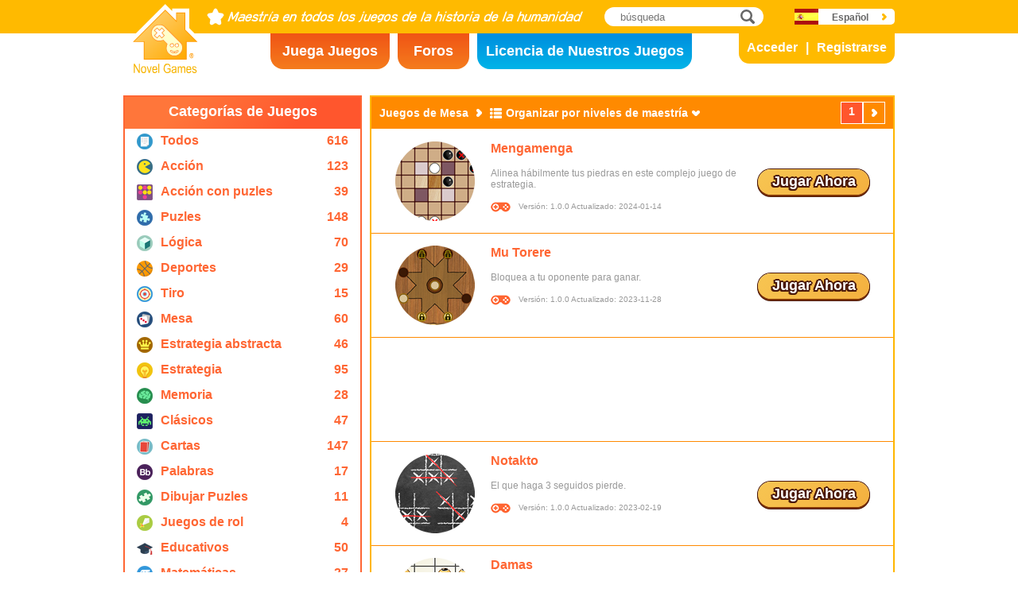

--- FILE ---
content_type: text/html; charset=utf8
request_url: https://www.novelgames.com/es/board-games/sort-mastery/
body_size: 4423
content:
<!DOCTYPE html>
<html lang="es">
<head>
<meta charset="utf-8">
<meta name="robots" content="all" />
<title>Juegos de Mesa | Novel Games</title>
<meta name="viewport" content="width=device-width, initial-scale=1" />
<meta property="og:title" content="Juegos de Mesa | Novel Games" />
<meta property="og:type" content="website" />
<meta property="og:image" content="https://staticz.novelgames.com/style/default/logo.png" />
<meta property="og:url" content="https://www.novelgames.com/es/board-games/sort-mastery/" />
<meta property="og:site_name" content="Novel Games" />
<meta property="og:description" content="Juega nuestros juegos individuales gratuitos. Las Categorías incluyen acción, disparos, estrategía, puzles y más. ¡Juegos nuevos serán añadidos cada mes!;" />
<meta property="fb:app_id" content="10365647342" />
<meta name="keywords" content="juegos pequeños flash, juegos gratuitos, juegos flash gratuitos, juegos pequeños, juegos informales, juegos infantiles seguros,  juegos no violentos, juegos online, juego online, juegos gratuitos, juego gratuito, juegos de ordenador, juegos, juego, jugador, juego para un solo jugador, juegos individuales" />
<meta name="description" content="Juega nuestros juegos individuales gratuitos. Las Categorías incluyen acción, disparos, estrategía, puzles y más. ¡Juegos nuevos serán añadidos cada mes!;" />
<meta name="classification" content="Computer Multimedia" />
<meta name="rating" content="Safe For Kids" />
<meta name="copyright" content="2001 - 2026 Novel Games" />
<link rel="canonical" href="https://www.novelgames.com/es/board-games/sort-mastery/"/>
<link rel="icon" type="image/vnd.microsoft.icon" sizes="64x64" href="/es/favicon.ico" />
<link rel="apple-touch-icon" type="image/png" sizes="180x180" href="/es/apple-touch-icon.png" />
<link rel="image_src" href="https://staticz.novelgames.com/style/default/logo.png" />
<link rel="stylesheet" media="(min-width:980px)" href="https://staticz.novelgames.com/style/default/common.25.css" type="text/css" />
<link rel="stylesheet" media="(min-width:980px)" href="https://staticz.novelgames.com/style/default/common_s.10.css" type="text/css" />
<link rel="stylesheet" media="(min-width:750px) and (max-width:979px)" href="https://staticz.novelgames.com/style/default/common750.9.css" type="text/css" />
<link rel="stylesheet" media="(min-width:750px) and (max-width:979px)" href="https://staticz.novelgames.com/style/default/common750_s.css" type="text/css" />
<link rel="stylesheet" media="(max-width:749px)" href="https://staticz.novelgames.com/style/default/common320.8.css" type="text/css" />
<link rel="stylesheet" media="(max-width:749px)" href="https://staticz.novelgames.com/style/default/common320_s.css" type="text/css" />
<link rel="stylesheet" media="(min-width:980px)" href="https://staticz.novelgames.com/style/default/categories.5.css" type="text/css" />
<link rel="stylesheet" media="(min-width:980px)" href="https://staticz.novelgames.com/style/default/gamelist.20.css" type="text/css" />
<link rel="stylesheet" media="(min-width:750px) and (max-width:979px)" href="https://staticz.novelgames.com/style/default/categories.5.css" type="text/css" />
<link rel="stylesheet" media="(min-width:750px) and (max-width:979px)" href="https://staticz.novelgames.com/style/default/gamelist750.8.css" type="text/css" />
<link rel="stylesheet" media="(min-width:750px) and (max-width:979px)" href="https://staticz.novelgames.com/style/default/gamelist750_s.css" type="text/css" />
<link rel="stylesheet" media="(max-width:749px)" href="https://staticz.novelgames.com/style/default/categories.5.css" type="text/css" />
<link rel="stylesheet" media="(max-width:749px)" href="https://staticz.novelgames.com/style/default/gamelist320.9.css" type="text/css" />
<link rel="alternate" type="application/rss+xml" title="Maestría en todos los juegos de la historia de la humanidad | Novel Games" href="https://www.novelgames.com/es/rss/" />
<link rel="alternate" hreflang="en" href="https://www.novelgames.com/en/board-games/sort-mastery/" />
<link rel="alternate" hreflang="zh-HK" href="https://www.novelgames.com/zh-HK/board-games/sort-mastery/" />
<link rel="alternate" hreflang="zh-TW" href="https://www.novelgames.com/zh-HK/board-games/sort-mastery/" />
<link rel="alternate" hreflang="zh-MO" href="https://www.novelgames.com/zh-HK/board-games/sort-mastery/" />
<link rel="alternate" hreflang="zh" href="https://www.novelgames.com/zh/board-games/sort-mastery/" />
<link rel="alternate" hreflang="es" href="https://www.novelgames.com/es/board-games/sort-mastery/" />
<link rel="alternate" hreflang="ja" href="https://www.novelgames.com/ja/board-games/sort-mastery/" />
<link rel="alternate" hreflang="pt" href="https://www.novelgames.com/pt/board-games/sort-mastery/" />
<link rel="alternate" hreflang="de" href="https://www.novelgames.com/de/board-games/sort-mastery/" />
<link rel="alternate" hreflang="ar" href="https://www.novelgames.com/ar/board-games/sort-mastery/" />
<link rel="alternate" hreflang="fr" href="https://www.novelgames.com/fr/board-games/sort-mastery/" />
<link rel="alternate" hreflang="ru" href="https://www.novelgames.com/ru/board-games/sort-mastery/" />
<link rel="alternate" hreflang="ko" href="https://www.novelgames.com/ko/board-games/sort-mastery/" />
<link rel="alternate" hreflang="hi" href="https://www.novelgames.com/hi/board-games/sort-mastery/" />
<script type="application/ld+json">
{
	"@context" : "http://schema.org",
	"@type" : "Organization",
	"url" : "https://www.novelgames.com",
	"logo" : "https://staticz.novelgames.com/logo.png",
	"contactPoint" : [{
		"@type" : "ContactPoint",
		"telephone" : "+852 27860761",
		"contactType" : "customer service"
	}],
	"sameAs" : [
		"https://www.facebook.com/novelgames",
		"https://www.instagram.com/novel_games",
		"https://twitter.com/Novel_Games",
		"https://www.linkedin.com/company/novel-games-limited"
	]
}
</script>
<script type="application/ld+json">
{
	"@context" : "http://schema.org",
	"@type" : "WebSite",
	"url" : "https://www.novelgames.com",
	"name" : "Novel Games",
	"potentialAction": {
		"@type": "SearchAction",
		"target": "https://www.novelgames.com/search/?s={search_term_string}",
		"query-input": "required name=search_term_string"
	}
}
</script>
<script type="application/ld+json">
{
	"@context" : "http://schema.org",
	"@type" : "BreadcrumbList",
	"itemListElement" : [
		{
			"@type" : "ListItem",
			"position" : 1,
			"item" : {
				"@id" : "https://www.novelgames.com",
				"name" : "Novel Games"
			}
		}
		,{
			"@type" : "ListItem",
			"position" : 2,
			"item" : {
				"@id" : "https://www.novelgames.com/es/games/",
				"name" : "Todos los Juegos"			}
		}
		,{
			"@type" : "ListItem",
			"position" : 3,
			"item" : {
				"@id" : "https://www.novelgames.com/es/board-games/sort-mastery/",
				"name" : "Juegos de Mesa"			}
		}
	]
}
</script>
<script type="text/JavaScript" src="https://et.novelgames.com/ads.js?adTagUrl=" defer></script>
<script type="text/JavaScript" src="https://et.novelgames.com/displayEt.js" data-language="es"  defer></script>
<script type="text/JavaScript" src="/es/javascript/common.js" defer></script>
<script type="text/JavaScript" src="/es/javascript/gamelist.js" defer></script>
<script type="text/JavaScript" src="/es/javascript/gameindexpage.js" defer></script>
<!-- Global site tag (gtag.js) - Google Analytics -->
<script async src="https://www.googletagmanager.com/gtag/js?id=G-ZVEKDV2CF7"></script>
<script>
	window.dataLayer = window.dataLayer || [];
	function gtag(){dataLayer.push(arguments);}
	gtag('js', new Date());

	gtag('config', 'G-ZVEKDV2CF7');
</script>
</head>
<body>
<header id="commonHeader">
	<a id="commonLogo" href="https://www.novelgames.com/es/" title="Novel Games">Novel Games</a>
	<div id="commonTagLine">Maestría en todos los juegos de la historia de la humanidad</div>
	<search>
		<input id="commonSearchInput" type="search" placeholder="búsqueda"/>
		<a id="commonSearchButton" href="https://www.novelgames.com/es/search/" title="búsqueda">búsqueda</a>
	</search>
	<nav>
		<a id="commonTabGames" href="https://www.novelgames.com/es/games/" title="Juega Juegos">Juega Juegos</a>
		<a id="commonTabForums" href="https://www.novelgames.com/es/forums/" title="Foros">Foros</a>
		<a id="commonTabLicense" href="https://license.novelgames.com/" title="Licencia de Nuestros Juegos">Licencia de Nuestros Juegos</a>
	</nav>
	<div id="commonNotLoggedIn">
		<a id="commonLoginButton" href="https://account.novelgames.com/es/?redirect=https%3A%2F%2Fwww.novelgames.com%2Fes%2Fboard-games%2Fsort-mastery%2F" title="Acceder">Acceder</a>
		<a id="commonRegisterButton" href="https://account.novelgames.com/es/register/?redirect=https%3A%2F%2Fwww.novelgames.com%2Fes%2Fboard-games%2Fsort-mastery%2F" title="Registrarse">Registrarse</a>
	</div>
	<div id="commonLoggedIn">
		<a id="commonLoggedInPicture"></a>
		<a id="commonLoggedInName">Name</a>
		<div id="commonLoggedInStars">0 / 2735</div>
		<div id="commonLoggedInCoins">0</div>
		<a id="commonLoggedInNotificationsIcon" title="Notifications">Notificaciones</a>
		<div id="commonLoggedInNotificationsCount">99</div>
	</div>
	<div id="commonAccountPopup">
		<h2>Tu cuenta</h2>
		<a id="commonAccountSettingsButton" href="https://account.novelgames.com/es/?redirect=https%3A%2F%2Fwww.novelgames.com%2Fes%2Fboard-games%2Fsort-mastery%2F">Ajustes</a>
		<a id="commonAccountLogoutButton" href="https://account.novelgames.com/es/members/logout.php">Salir</a>
		<div id="commonAccountLoadingIcon"></div>
	</div>
	<div id="commonNotificationsPopup">
		<h2>Notificaciones</h2>
		<div id="commonNotificationsNone">No tienes nuevas notificaciones.</div>
		<div id="commonNotificationsList"></div>
	</div>
	<button type="button" id="commonLanguage" title="Español">Español</button>
	<div id="commonLanguagePopup">
		<h2>Idioma</h2>
		<a id="commonLanguageLink_e" href="https://www.novelgames.com/en/board-games/sort-mastery/" title="English">English</a>
		<a id="commonLanguageLink_c" href="https://www.novelgames.com/zh-HK/board-games/sort-mastery/" title="繁體中文">繁體中文</a>
		<a id="commonLanguageLink_sc" href="https://www.novelgames.com/zh/board-games/sort-mastery/" title="简体中文">简体中文</a>
		<a id="commonLanguageLink_j" href="https://www.novelgames.com/ja/board-games/sort-mastery/" title="日本語">日本語</a>
		<a id="commonLanguageLink_p" href="https://www.novelgames.com/pt/board-games/sort-mastery/" title="Português">Português</a>
		<a id="commonLanguageLink_g" href="https://www.novelgames.com/de/board-games/sort-mastery/" title="Deutsch">Deutsch</a>
		<a id="commonLanguageLink_a" href="https://www.novelgames.com/ar/board-games/sort-mastery/" title="العربية">العربية</a>
		<a id="commonLanguageLink_f" href="https://www.novelgames.com/fr/board-games/sort-mastery/" title="français">français</a>
		<a id="commonLanguageLink_r" href="https://www.novelgames.com/ru/board-games/sort-mastery/" title="Русский">Русский</a>
		<a id="commonLanguageLink_k" href="https://www.novelgames.com/ko/board-games/sort-mastery/" title="한국어">한국어</a>
		<a id="commonLanguageLink_i" href="https://www.novelgames.com/hi/board-games/sort-mastery/" title="भारतीय">भारतीय</a>
	</div>
	<a id="commonMenuButton" title="Menú">Menú</a>
</header>
<main id="commonMain"><div id="gamelist">
	<section id="gamelistCategories">
		<h2>Categorías de Juegos</h2>
		<nav id="gamelistCategoriesContent">
			<a class="gamelistCategory categoriesIconAll" href="/es/games/sort-mastery/" title="Todos los Juegos">
				<div class="gamelistCategoryName">Todos</div>
				<div class="gamelistCategoryCount">616</div>
			</a>
			<a class="gamelistCategory categoriesIcon-action" href="/es/action-games/sort-mastery/" title="Juegos de Acción">
				<div class="gamelistCategoryName">Acción</div>
				<div class="gamelistCategoryCount">123</div>
			</a>
			<a class="gamelistCategory categoriesIcon-action-puzzle" href="/es/action-puzzle-games/sort-mastery/" title="Juegos de Acción con Puzles">
				<div class="gamelistCategoryName">Acción con puzles</div>
				<div class="gamelistCategoryCount">39</div>
			</a>
			<a class="gamelistCategory categoriesIcon-puzzle" href="/es/puzzle-games/sort-mastery/" title="Juegos de Puzles">
				<div class="gamelistCategoryName">Puzles</div>
				<div class="gamelistCategoryCount">148</div>
			</a>
			<a class="gamelistCategory categoriesIcon-logic" href="/es/logic-games/sort-mastery/" title="Juegos de Lógica">
				<div class="gamelistCategoryName">Lógica</div>
				<div class="gamelistCategoryCount">70</div>
			</a>
			<a class="gamelistCategory categoriesIcon-sports" href="/es/sports-games/sort-mastery/" title="Juegos de Deportes">
				<div class="gamelistCategoryName">Deportes</div>
				<div class="gamelistCategoryCount">29</div>
			</a>
			<a class="gamelistCategory categoriesIcon-shooting" href="/es/shooting-games/sort-mastery/" title="Juegos de Tiros">
				<div class="gamelistCategoryName">Tiro</div>
				<div class="gamelistCategoryCount">15</div>
			</a>
			<a class="gamelistCategory categoriesIcon-board" href="/es/board-games/sort-mastery/" title="Juegos de Mesa">
				<div class="gamelistCategoryName">Mesa</div>
				<div class="gamelistCategoryCount">60</div>
			</a>
			<a class="gamelistCategory categoriesIcon-abstract-strategy" href="/es/abstract-strategy-games/sort-mastery/" title="Juegos de Estrategía Abstracta">
				<div class="gamelistCategoryName">Estrategia abstracta</div>
				<div class="gamelistCategoryCount">46</div>
			</a>
			<a class="gamelistCategory categoriesIcon-strategy" href="/es/strategy-games/sort-mastery/" title="Juegos de Estrategía">
				<div class="gamelistCategoryName">Estrategia</div>
				<div class="gamelistCategoryCount">95</div>
			</a>
			<a class="gamelistCategory categoriesIcon-memory" href="/es/memory-games/sort-mastery/" title="Juegos de Memoria">
				<div class="gamelistCategoryName">Memoria</div>
				<div class="gamelistCategoryCount">28</div>
			</a>
			<a class="gamelistCategory categoriesIcon-classic" href="/es/classic-games/sort-mastery/" title="Juegos Clásicos">
				<div class="gamelistCategoryName">Clásicos</div>
				<div class="gamelistCategoryCount">47</div>
			</a>
			<a class="gamelistCategory categoriesIcon-card" href="/es/card-games/sort-mastery/" title="Juegos de Cartas">
				<div class="gamelistCategoryName">Cartas</div>
				<div class="gamelistCategoryCount">147</div>
			</a>
			<a class="gamelistCategory categoriesIcon-word" href="/es/word-games/sort-mastery/" title="Juegos de Palabras">
				<div class="gamelistCategoryName">Palabras</div>
				<div class="gamelistCategoryCount">17</div>
			</a>
			<a class="gamelistCategory categoriesIcon-picture-puzzle" href="/es/picture-puzzle-games/sort-mastery/" title="Juegos de Dibujar Puzles">
				<div class="gamelistCategoryName">Dibujar Puzles</div>
				<div class="gamelistCategoryCount">11</div>
			</a>
			<a class="gamelistCategory categoriesIcon-role-playing" href="/es/role-playing-games/sort-mastery/" title="Juegos de Rol">
				<div class="gamelistCategoryName">Juegos de rol</div>
				<div class="gamelistCategoryCount">4</div>
			</a>
			<a class="gamelistCategory categoriesIcon-educational" href="/es/educational-games/sort-mastery/" title="Juegos Educativos">
				<div class="gamelistCategoryName">Educativos</div>
				<div class="gamelistCategoryCount">50</div>
			</a>
			<a class="gamelistCategory categoriesIcon-math" href="/es/math-games/sort-mastery/" title="Juegos de Matemáticas">
				<div class="gamelistCategoryName">Matemáticas</div>
				<div class="gamelistCategoryCount">27</div>
			</a>
			<a class="gamelistCategory categoriesIcon-music" href="/es/music-games/sort-mastery/" title="Juegos de Música">
				<div class="gamelistCategoryName">Música</div>
				<div class="gamelistCategoryCount">3</div>
			</a>
			<a class="gamelistCategory categoriesIcon-design" href="/es/design-games/sort-mastery/" title="Juegos de Dibujar">
				<div class="gamelistCategoryName">Dibujar</div>
				<div class="gamelistCategoryCount">3</div>
			</a>
			<a class="gamelistCategory categoriesIcon-maze" href="/es/maze-games/sort-mastery/" title="Juegos de Laberintos">
				<div class="gamelistCategoryName">Laberinto</div>
				<div class="gamelistCategoryCount">8</div>
			</a>
			<a class="gamelistCategory categoriesIcon-eyesight" href="/es/eyesight-games/sort-mastery/" title="Juegos de Visión">
				<div class="gamelistCategoryName">Visión</div>
				<div class="gamelistCategoryCount">10</div>
			</a>
			<a class="gamelistCategory categoriesIcon-sudoku" href="/es/sudoku-games/sort-mastery/" title="Juegos de Sudoku">
				<div class="gamelistCategoryName">Sudoku</div>
				<div class="gamelistCategoryCount">15</div>
			</a>
			<a class="gamelistCategory categoriesIcon-quiz" href="/es/quiz-games/sort-mastery/" title="Juegos de Concursos">
				<div class="gamelistCategoryName">Concursos</div>
				<div class="gamelistCategoryCount">7</div>
			</a>
			<a class="gamelistCategory categoriesIcon-typing" href="/es/typing-games/sort-mastery/" title="Juegos de Mecanografía">
				<div class="gamelistCategoryName">Mecanografía</div>
				<div class="gamelistCategoryCount">4</div>
			</a>
			<a class="gamelistCategory categoriesIcon-driving" href="/es/driving-games/sort-mastery/" title="Juegos de Conducción">
				<div class="gamelistCategoryName">Conducción</div>
				<div class="gamelistCategoryCount">6</div>
			</a>
			<a class="gamelistCategory categoriesIcon-casino" href="/es/casino-games/sort-mastery/" title="Juegos de casino">
				<div class="gamelistCategoryName">Casino</div>
				<div class="gamelistCategoryCount">4</div>
			</a>
			<a class="gamelistCategory categoriesIconSpGames" href="/es/single-player-games/sort-mastery/" title="Juegos Individuales">
				<div class="gamelistCategoryName">Un jugador</div>
				<div class="gamelistCategoryCount">547</div>
			</a>
			<a class="gamelistCategory categoriesIconMpGames" href="/es/multi-player-games/sort-mastery/" title="Juegos Multijugadores">
				<div class="gamelistCategoryName">Multijugador</div>
				<div class="gamelistCategoryCount">69</div>
			</a>
		</nav>
	</section>
	<span class="commonEt gamelistEtBottomLeftHolder" data-et-slot-name="gameListBottomLeft"></span>
	<ins class="commonEt gamelistEtBottomLeft750Holder" data-et-slot-name="gameListBottomLeft750"></ins>
	<div id="gamelistGames">
		<h2>Juegos de Mesa</h2>
		<a id="gamelistSort">Organizar por niveles de maestría</a>
		<div id="gamelistSortPopup">
			<a href="https://www.novelgames.com/es/board-games/">Ordenar por Fecha</a>
			<a href="https://www.novelgames.com/es/board-games/sort-popularity/">Ordenar por Popularidad</a>
			<a href="https://www.novelgames.com/es/board-games/sort-name/">Ordenar por Nombre</a>
			<div class="gamelistSortPopup_selected">Organizar por niveles de maestría</div>
			<a href="https://www.novelgames.com/es/board-games/sort-mastered/">Organizar por los más dominados</a>
		</div>
		<div id="gamelistPagesTop">
			<a class="commonPreviousPageNoText" href="https://www.novelgames.com/es/board-games/sort-mastery/" title="Previos"  style="display:none">Previos</a>
				<div class="commonPage_active">1</div>
				<a class="commonNextPageNoText" href="https://www.novelgames.com/es/board-games/sort-mastery/page-2/" title="Próximos" >Próximos</a>
		</div>
			<div id="gamelistGamesContents">
				<section class="gamelistGame commonTemplate">
					<a class="gamelistGameIcon" href="" title=""><img src="" width="100" height="100" alt="" /></a>
					<h2 class="gamelistGameName"><a href="" title=""></a></h2>
					<div class="gamelistGameDescriptions"></div>
					<div id="commonGameVersion_" class="commonGameVersion">Versión: #[VERSION] Actualizado: #[DATE]</div>
					<div id="commonMasteryLevel_" class="commonMasteryLevel">Tu nivel de maestría:</div>
					<div id="commonOnlinePlayersText_" class="commonOnlinePlayersText">Jugadores Online: ?</div>
					<a class="commonPlayNowButton" href="" title="Jugar Ahora">Jugar Ahora</a>
					<div class="commonNewIcon">Nuevo</div>
					<div class="commonUpdatedIcon">Actualizado</div>
				</section>
				<div class="commonEt gamelistGame commonTemplate gamelistEtInFeed" data-et-slot-name="gameListInFeed"></div>
				<div class="commonEt gamelistGame commonTemplate gamelistEtInFeed750" data-et-slot-name="gameListInFeed750"></div>
				<div class="commonEt gamelistGame commonTemplate gamelistEtInFeed320" data-et-slot-name="gameListInFeed320"></div>
		</div>
		<div id="gamelistLoading" style="display:block"></div>
		<div id="gamelistBottom">
		<div id="gamelistPagesBottom">
			<a class="commonPreviousPage" href="https://www.novelgames.com/es/board-games/sort-mastery/" title="Previos"  style="display:none">Previos</a>
				<div class="commonPage_active">1</div>
				<a class="commonPage" href="https://www.novelgames.com/es/board-games/sort-mastery/page-2/" title="2">2</a>
				<a class="commonPage" href="https://www.novelgames.com/es/board-games/sort-mastery/page-3/" title="3">3</a>
				<div class="commonPage_dots">...</div>
				<a class="commonPage" href="https://www.novelgames.com/es/board-games/sort-mastery/page-7/" title="7">7</a>
				<a class="commonPage commonTemplate" href="https://www.novelgames.com/es/board-games/sort-mastery/page-99/" title="99">99</a>
				<div class="commonPage_active commonTemplate">99</div>
				<div class="commonPage_dots commonTemplate">...</div>
				<a class="commonNextPage" href="https://www.novelgames.com/es/board-games/sort-mastery/page-2/" title="Próximos" >Próximos</a>
		</div>
			</div>
	</div></div>
</main>
<footer id="commonFooter">
	<a id="commonFooterFacebookIcon" href="https://www.facebook.com/novelgames" title="Facebook">Facebook</a>
	<a id="commonFooterInstagramIcon" href="https://www.instagram.com/novel_games" title="Instagram">Instagram</a>
	<a id="commonFooterTwitterIcon" href="https://twitter.com/Novel_Games" title="Twitter">Twitter</a>
	<a id="commonFooterLinkedInIcon" href="https://www.linkedin.com/company/novel-games-limited" title="LinkedIn">LinkedIn</a>
	<a id="commonFooterRSSIcon" href="https://www.novelgames.com/es/rss/" title="RSS">RSS</a>

	<nav id="commonFooterLinks">
		<a href="https://www.novelgames.com/es/suggestagame/" >Sugerir un Juego</a><a
		href="https://www.novelgames.com/es/contactus/">Contacte con Nosotros</a><a
		href="https://www.novelgames.com/es/adreports/" >Informa de anuncios inapropiados</a><a
		href="https://www.novelgames.com/es/sitemap/">Mapa del Sitio</a><a
		href="https://www.novelgames.com/es/pressreleases/">Comunicados de Prensa</a><a
		href="https://www.novelgames.com/es/aboutus/" >Acerca de Nosotros</a><a
		href="https://www.novelgames.com/es/career/" >Oportunidades de Trabajo</a><a
		href="https://www.novelgames.com/es/privacystatement/">Estado de Privacidad</a>
	</nav>
	
	<div id="commonCopyright">Copyright &copy; 2001 - 2026 Novel Games Limited. Todos los derechos reservados.</div>
	<div id="commonTrademark">Las marcas comerciales mencionadas son propiedad de sus respectivos propietarios.</div>
</footer>
</body>
</html>

--- FILE ---
content_type: text/html; charset=utf-8
request_url: https://www.google.com/recaptcha/api2/aframe
body_size: 265
content:
<!DOCTYPE HTML><html><head><meta http-equiv="content-type" content="text/html; charset=UTF-8"></head><body><script nonce="KmltLJNB-StltgnJq53mcw">/** Anti-fraud and anti-abuse applications only. See google.com/recaptcha */ try{var clients={'sodar':'https://pagead2.googlesyndication.com/pagead/sodar?'};window.addEventListener("message",function(a){try{if(a.source===window.parent){var b=JSON.parse(a.data);var c=clients[b['id']];if(c){var d=document.createElement('img');d.src=c+b['params']+'&rc='+(localStorage.getItem("rc::a")?sessionStorage.getItem("rc::b"):"");window.document.body.appendChild(d);sessionStorage.setItem("rc::e",parseInt(sessionStorage.getItem("rc::e")||0)+1);localStorage.setItem("rc::h",'1768500330408');}}}catch(b){}});window.parent.postMessage("_grecaptcha_ready", "*");}catch(b){}</script></body></html>

--- FILE ---
content_type: text/css;charset=UTF-8
request_url: https://staticz.novelgames.com/style/default/common750_s.css
body_size: 51
content:
#commonTabGames {
	position:absolute;
	left:calc(50% - 365px);
	top:42px;
	width:150px;
	padding-top:12px;
	height:33px;
}
#commonTabForums {
	position:absolute;
	left:calc(50% - 205px);
	top:42px;
	width:90px;
	padding-top:12px;
	height:33px;
}
#commonTabLicense {
	position:absolute;
	left:calc(50% - 105px);
	top:42px;
	width:180px;
	height:43px;
	padding-top:2px;
}
#commonLanguage {
	background-position:110px 6px, 30px 0px, -1px -98px;
}

--- FILE ---
content_type: text/css;charset=UTF-8
request_url: https://staticz.novelgames.com/style/default/gamelist750_s.css
body_size: -42
content:
#gamelistCategories > h2 {
	font-size:12px;
}

.categoriesIcon3 > .gamelistCategoryName {
	font-size:13px;
}
.categoriesIcon32 > .gamelistCategoryName {
	font-size:12px;
}

#gamelistGames > h2 {
	font-size:12px;
}
#gamelistSort {
	font-size:12px;
}

--- FILE ---
content_type: text/xml;charset=UTF-8
request_url: https://wwws.novelgames.com/en/games/getOnlinePlayers.php?gameIDs=mpparchis
body_size: 77
content:
<GAMEINFOS>
<GAMEINFO gameID="mpparchis" noOfPlayers="1" /></GAMEINFOS>